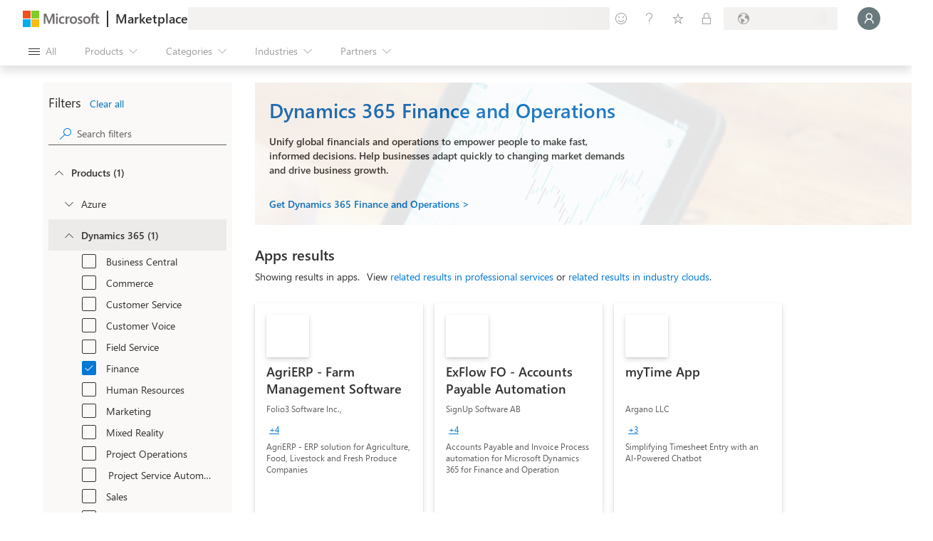

--- FILE ---
content_type: image/svg+xml
request_url: https://marketplace.microsoft.com/staticstorage/20260118.2/client/staticstorage/20260118.2/assets/RectangleBanner_491d71c374b2e2b0.svg
body_size: 83
content:
<svg width="625" height="200" viewBox="0 0 625 200" fill="none" xmlns="http://www.w3.org/2000/svg">
  <path
    opacity="0.95"
    d="M0 0H515.341L576.329 174.535C581.658 189.786 596.047 200 612.202 200H625H0V0Z"
    fill="white"
    fill-opacity="0.95"
  />
</svg>
